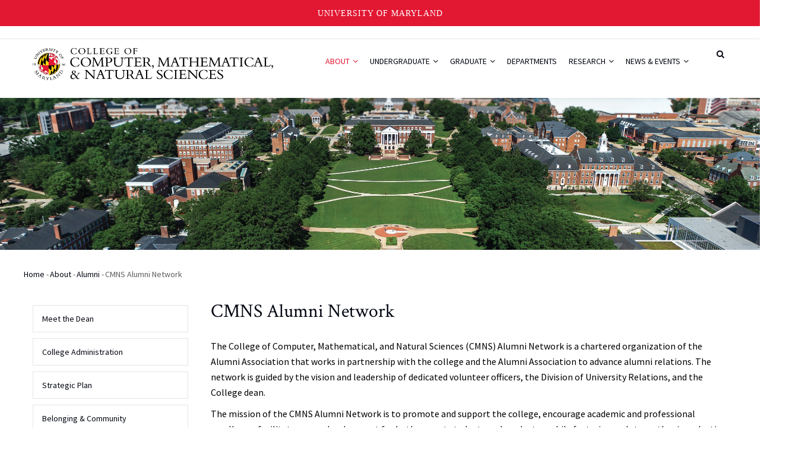

--- FILE ---
content_type: text/html; charset=UTF-8
request_url: https://cmns.umd.edu/about/alumni/network
body_size: 11866
content:
<!DOCTYPE html>
<html lang="en" dir="ltr" prefix="content: http://purl.org/rss/1.0/modules/content/  dc: http://purl.org/dc/terms/  foaf: http://xmlns.com/foaf/0.1/  og: http://ogp.me/ns#  rdfs: http://www.w3.org/2000/01/rdf-schema#  schema: http://schema.org/  sioc: http://rdfs.org/sioc/ns#  sioct: http://rdfs.org/sioc/types#  skos: http://www.w3.org/2004/02/skos/core#  xsd: http://www.w3.org/2001/XMLSchema# ">
  <head>
    <meta charset="utf-8" />
<meta name="description" content="The College of Computer, Mathematical, and Natural Sciences (CMNS) Alumni Network is a chartered organization of the Alumni Association that works in partnership with the college and the Alumni Association to advance alumni relations. The network is guided by the vision and leadership of dedicated volunteer officers, the Division of University Relations, and the College dean." />
<link rel="canonical" href="https://cmns.umd.edu/about/alumni/network" />
<meta name="robots" content="index, follow" />
<meta property="og:site_name" content="College of Computer, Mathematical, and Natural Sciences | University of Maryland" />
<meta property="og:url" content="https://cmns.umd.edu/about/alumni/network" />
<meta property="og:title" content="CMNS Alumni Network" />
<meta property="og:description" content="The College of Computer, Mathematical, and Natural Sciences (CMNS) Alumni Network is a chartered organization of the Alumni Association that works in partnership with the college and the Alumni Association to advance alumni relations. The network is guided by the vision and leadership of dedicated volunteer officers, the Division of University Relations, and the College dean." />
<meta property="og:image:url" content="https://cmns.umd.edu/themes/custom/gavias_unix/images/logo-social.png" />
<meta property="og:image:secure_url" content="https://cmns.umd.edu/themes/custom/gavias_unix/images/logo-social.png" />
<meta property="og:image:width" content="1200" />
<meta property="og:image:height" content="630" />
<meta name="twitter:card" content="summary" />
<meta name="twitter:description" content="The College of Computer, Mathematical, and Natural Sciences (CMNS) Alumni Network is a chartered organization of the Alumni Association that works in partnership with the college and the Alumni Association to advance alumni relations. The network is guided by the vision and leadership of dedicated volunteer officers, the Division of University Relations, and the College dean." />
<meta name="twitter:title" content="CMNS Alumni Network" />
<meta name="twitter:site" content="@UMDscience" />
<meta name="Generator" content="Drupal 10 (https://www.drupal.org)" />
<meta name="MobileOptimized" content="width" />
<meta name="HandheldFriendly" content="true" />
<meta name="viewport" content="width=device-width, initial-scale=1.0" />
<link rel="icon" href="/sites/default/files/favicon_0.ico" type="image/vnd.microsoft.icon" />

    <title>CMNS Alumni Network | College of Computer, Mathematical, and Natural Sciences | University of Maryland</title>
    <link rel="stylesheet" media="all" href="/sites/default/files/css/css_S5SLojoKQn_LwaoFEctay1Rrw2D4v9pdgPfeooCIJ7k.css?delta=0&amp;language=en&amp;theme=gavias_unix&amp;include=[base64]" />
<link rel="stylesheet" media="all" href="https://use.fontawesome.com/releases/v6.5.2/css/all.css" />
<link rel="stylesheet" media="all" href="/sites/default/files/css/css_yoUfqskbvUmVQ4AUlNSbctwq2w8hjRByJXDipA200y0.css?delta=2&amp;language=en&amp;theme=gavias_unix&amp;include=[base64]" />
<link rel="stylesheet" media="all" href="/sites/default/files/css/css_DTzqv-cyERmHASHmU3_JFeY9C0wxQvW9yAp2vu91WL0.css?delta=3&amp;language=en&amp;theme=gavias_unix&amp;include=[base64]" />
<link rel="stylesheet" media="all" href="//fonts.googleapis.com/css?family=Poppins:300,400,500,700" />
<link rel="stylesheet" media="all" href="//fonts.googleapis.com/css?family=Rubik:400,500,700" />
<link rel="stylesheet" media="all" href="/sites/default/files/css/css_q35s_lTydtvaOHkQh8GdKRRD7kEXfrUA00X4yk3fK1w.css?delta=6&amp;language=en&amp;theme=gavias_unix&amp;include=[base64]" />


    <script type="application/json" data-drupal-selector="drupal-settings-json">{"path":{"baseUrl":"\/","pathPrefix":"","currentPath":"node\/7283","currentPathIsAdmin":false,"isFront":false,"currentLanguage":"en"},"pluralDelimiter":"\u0003","suppressDeprecationErrors":true,"gtag":{"tagId":"G-D2M3FRVYM7","consentMode":false,"otherIds":[""],"events":[],"additionalConfigInfo":[]},"ajaxPageState":{"libraries":"[base64]","theme":"gavias_unix","theme_token":null},"ajaxTrustedUrl":{"\/search\/node":true},"superfish":{"superfish-main":{"id":"superfish-main","sf":{"pathLevels":2,"animation":{"opacity":"show","height":"show"},"speed":"fast","autoArrows":true,"dropShadows":true},"plugins":{"smallscreen":{"cloneParent":0,"mode":"window_width"},"supposition":true,"supersubs":true}}},"gavias_load_ajax_view":{},"user":{"uid":0,"permissionsHash":"8e10468007791b3d51d3627ae4e511a6da061eeadeac789fd60b769fdf117b3f"}}</script>
<script src="/sites/default/files/js/js_fFnH2Z8I9L1uVavwkdjiIQ6VMiMvJhJOXBpXihdr-dA.js?scope=header&amp;delta=0&amp;language=en&amp;theme=gavias_unix&amp;include=[base64]"></script>
<script src="/modules/contrib/google_tag/js/gtag.js?t8raqc"></script>


    <link rel="stylesheet" href="/themes/custom/gavias_unix/css/custom.css" media="screen" />
    <link rel="stylesheet" href="/themes/custom/gavias_unix/css/update.css" media="screen" />

    <link rel="stylesheet" type="text/css" href="//fonts.googleapis.com/css?family=EB+Garamond:100,300,400,600,800,900"/>


          <style type="text/css">
        .navigation .gva_menu ul li a .icaret {display :none;}ul.sf-menu.sf-style-coffee li li li {width: 152px;}ul.sf-menu.sf-style-coffee li li li li{width: 122px;}.team-single-page .team-name .job {font-size: 1.1em;font-weight: 300;}.gsc-accordion .panel-group.skin-white-border .panel .panel-title a:hover {color: #CD2122;}.team-teaser-1 .team-job {font-size: 13px;color: #000;}.field--name-field-team-email a{font-size: 12px;}.owl-carousel .owl-nav{margin-top: -25px;}.event-block { min-height: 520px;}
      </style>
    
          <style class="customize"></style>
    
  </head>

  
  <body class="gavias-content-builder layout-no-sidebars wide js-preloader path-node node--type-page">
    
      <div class="dialog-off-canvas-main-canvas" data-off-canvas-main-canvas>
    <div class="body-page gva-body-page">
      <div id="jpreContent">
        <div id="jprecontent-inner">
           <div class="preloader-wrapper hidden active">
              <img src="/themes/custom/gavias_unix/images/preloader/preloader-7.gif" alt="" />
           </div>  
        </div>
      </div>
   
  <header id="header" class="header-v1">

  <a href="#main-content" class="visually-hidden focusable">
    Skip to main content
  </a>

  <div class="topbar">
  <div class="container">
    <div class="topbar-inner">
      <div class="row">

        <div class="topbar-left col-sm-6 col-xs-6">
          <div class="social-list">
                                                                                                                                              </div>
        </div>
      </div>
    </div>
  </div>
</div>

    
   <div class="header-main ">
      <div class="container header-content-layout">
         <div class="header-main-inner p-relative">
            <div class="row">
              <div class="col-md-3 col-sm-6 col-xs-8 branding">
                                    <div>
    
      <a href="/" title="Home" rel="home" class="site-branding-logo">
        
        <img src="/sites/default/files/UMD_CMNS_Left_Color_1.png" alt="Home" />
        
    </a>
    
  </div>

                              </div>

              <div class="col-md-9 col-sm-6 col-xs-4 p-static">
                <div class="header-inner clearfix">
                  <div class="main-menu">
                    <div class="area-main-menu">
                      <div class="area-inner">
                        <div class="gva-offcanvas-mobile">
                          <div class="close-offcanvas hidden"><i class="fa fa-times"></i></div>
                                                        <div>
    <nav role="navigation" aria-label="block-gavias-unix-mainnavigation-menu" id="block-gavias-unix-mainnavigation" class="block block-menu navigation menu--main">
          
  
    
  <div class="block-content">
                 
<div class="gva-navigation">

              <ul  class="clearfix gva_menu gva_menu_main">
      
                              
            <li  class="menu-item menu-item--expanded menu-item--active-trail ">
        <a href="/about">
                    About
                      <span class="icaret nav-plus fa fa-angle-down"></span>
            
        </a>
          
                                <ul class="menu sub-menu">
                              
            <li  class="menu-item">
        <a href="/about/dean">
                    Meet the Dean
            
        </a>
          
              </li>
                          
            <li  class="menu-item">
        <a href="/about/administration">
                    College Administration
            
        </a>
          
              </li>
                          
            <li  class="menu-item">
        <a href="/about/strategic-plan">
                    Strategic Plan
            
        </a>
          
              </li>
                          
            <li  class="menu-item">
        <a href="/about/belonging-community">
                    Belonging &amp; Community
            
        </a>
          
              </li>
                          
            <li  class="menu-item menu-item--active-trail">
        <a href="/about/alumni">
                    Alumni
            
        </a>
          
              </li>
                          
            <li  class="menu-item">
        <a href="/about/giving">
                    Giving
            
        </a>
          
              </li>
                          
            <li  class="menu-item menu-item--expanded">
        <a href="/about/faculty-staff">
                    Faculty &amp; Staff
                      <span class="icaret nav-plus fa fa-angle-down"></span>
            
        </a>
          
                                <ul class="menu sub-menu">
                              
            <li  class="menu-item">
        <a href="/about/faculty-staff/endowed-chairs-professors">
                    Endowed Chairs &amp; Professors
            
        </a>
          
              </li>
                          
            <li  class="menu-item">
        <a href="/about/faculty-staff/distinguished-university-professors">
                    Distinguished University Professors
            
        </a>
          
              </li>
                          
            <li  class="menu-item">
        <a href="/about/faculty-staff/honors-awards">
                    Faculty Honors and Awards
            
        </a>
          
              </li>
                          
            <li  class="menu-item">
        <a href="/about/faculty-staff/resources">
                    Faculty Resources
            
        </a>
          
              </li>
                          
            <li  class="menu-item menu-item--collapsed">
        <a href="/about/faculty-staff/tlc">
                    CMNS Teaching &amp; Learning Center
            
        </a>
          
              </li>
                          
            <li  class="menu-item">
        <a href="/about/faculty-staff/college-awards">
                    College Awards
            
        </a>
          
              </li>
        </ul>
  
              </li>
                          
            <li  class="menu-item">
        <a href="/about/board-of-visitors">
                    Board of Visitors
            
        </a>
          
              </li>
                          
            <li  class="menu-item">
        <a href="/about/circle-of-discovery">
                    Circle of Discovery
            
        </a>
          
              </li>
        </ul>
  
              </li>
                          
            <li  class="menu-item menu-item--expanded ">
        <a href="/undergraduate">
                    Undergraduate
                      <span class="icaret nav-plus fa fa-angle-down"></span>
            
        </a>
          
                                <ul class="menu sub-menu">
                              
            <li  class="menu-item menu-item--expanded">
        <a href="/undergraduate/future-students">
                    Future Students
                      <span class="icaret nav-plus fa fa-angle-down"></span>
            
        </a>
          
                                <ul class="menu sub-menu">
                              
            <li  class="menu-item">
        <a href="/undergraduate/future-students/majors-minors">
                    Majors &amp; Minors
            
        </a>
          
              </li>
                          
            <li  class="menu-item">
        <a href="/undergraduate/future-students/admissions">
                    Admissions
            
        </a>
          
              </li>
                          
            <li  class="menu-item">
        <a href="/undergraduate/future-students/visit">
                    Plan a Visit
            
        </a>
          
              </li>
                          
            <li  class="menu-item">
        <a href="/undergraduate/future-students/recruitment-ambassadors">
                    Recruitment Ambassadors
            
        </a>
          
              </li>
                          
            <li  class="menu-item menu-item--collapsed">
        <a href="/undergraduate/future-students/living-learning-special-programs">
                    Living &amp; Learning Programs
            
        </a>
          
              </li>
        </ul>
  
              </li>
                          
            <li  class="menu-item menu-item--expanded">
        <a href="/undergraduate/current-students">
                    Current Students
                      <span class="icaret nav-plus fa fa-angle-down"></span>
            
        </a>
          
                                <ul class="menu sub-menu">
                              
            <li  class="menu-item menu-item--collapsed">
        <a href="/undergraduate/current-students/advising-academic-planning">
                    Advising and Academic Planning
            
        </a>
          
              </li>
                          
            <li  class="menu-item menu-item--collapsed">
        <a href="/undergraduate/current-students/career-ready">
                    Career Ready
            
        </a>
          
              </li>
                          
            <li  class="menu-item">
        <a href="/undergraduate/current-students/student-organizations">
                    Student Organizations
            
        </a>
          
              </li>
                          
            <li  class="menu-item">
        <a href="/undergraduate/current-students/academic-support-tutoring">
                    Academic Support &amp; Tutoring
            
        </a>
          
              </li>
                          
            <li  class="menu-item menu-item--collapsed">
        <a href="/undergraduate/current-students/scholarships">
                    Scholarships
            
        </a>
          
              </li>
                          
            <li  class="menu-item">
        <a href="/undergraduate/current-students/graduation-information">
                    Graduation Information
            
        </a>
          
              </li>
                          
            <li  class="menu-item">
        <a href="/undergraduate/current-students/teaching-opportunities">
                    Undergraduate Teaching Opportunities
            
        </a>
          
              </li>
                          
            <li  class="menu-item">
        <a href="/undergraduate/current-students/undergrad-news">
                    Undergraduate Listserv
            
        </a>
          
              </li>
                          
            <li  class="menu-item">
        <a href="/undergraduate/current-students/program-staff">
                    Undergraduate Program Staff
            
        </a>
          
              </li>
        </ul>
  
              </li>
        </ul>
  
              </li>
                          
            <li  class="menu-item menu-item--expanded ">
        <a href="/graduate">
                    Graduate
                      <span class="icaret nav-plus fa fa-angle-down"></span>
            
        </a>
          
                                <ul class="menu sub-menu">
                              
            <li  class="menu-item">
        <a href="/graduate/degree-programs">
                    Degree Programs
            
        </a>
          
              </li>
                          
            <li  class="menu-item">
        <a href="/graduate/admissions">
                    Admissions
            
        </a>
          
              </li>
                          
            <li  class="menu-item">
        <a href="/graduate/fellowships">
                    Graduate Fellowships
            
        </a>
          
              </li>
                          
            <li  class="menu-item">
        <a href="/graduate/student-organizations">
                    Student Organizations
            
        </a>
          
              </li>
                          
            <li  class="menu-item">
        <a href="/graduate/teaching-learning-center">
                    CMNS Teaching &amp; Learning Center
            
        </a>
          
              </li>
                          
            <li  class="menu-item">
        <a href="/graduate/graduation-information">
                    Graduation Information
            
        </a>
          
              </li>
                          
            <li  class="menu-item menu-item--expanded">
        <a href="/graduate/science-academy">
                    Science Academy
                      <span class="icaret nav-plus fa fa-angle-down"></span>
            
        </a>
          
                                <ul class="menu sub-menu">
                              
            <li  class="menu-item menu-item--collapsed">
        <a href="/graduate/science-academy/about">
                    About
            
        </a>
          
              </li>
                          
            <li  class="menu-item">
        <a href="/graduate/science-academy/machine-learning">
                    Applied Machine Learning
            
        </a>
          
              </li>
                          
            <li  class="menu-item">
        <a href="/graduate/science-academy/artificial-intelligence">
                    Artificial Intelligence
            
        </a>
          
              </li>
                          
            <li  class="menu-item">
        <a href="/graduate/science-academy/bioinformatics-computational-biology">
                    Bioinformatics &amp; Computational Biology
            
        </a>
          
              </li>
                          
            <li  class="menu-item menu-item--collapsed">
        <a href="/graduate/science-academy/data-science">
                    Data Science
            
        </a>
          
              </li>
                          
            <li  class="menu-item menu-item--collapsed">
        <a href="/graduate/science-academy/quantum-computing">
                    Quantum Computing
            
        </a>
          
              </li>
        </ul>
  
              </li>
        </ul>
  
              </li>
                          
            <li  class="menu-item ">
        <a href="/departments">
                    Departments
            
        </a>
          
              </li>
                          
            <li  class="menu-item menu-item--expanded">
        <a href="/research">
                    Research
                      <span class="icaret nav-plus fa fa-angle-down"></span>
            
        </a>
          
                                <ul class="menu sub-menu">
                              
            <li  class="menu-item">
        <a href="/research/institutes-centers">
                    Research Institutes &amp; Centers
            
        </a>
          
              </li>
                          
            <li  class="menu-item">
        <a href="/research/partnerships">
                    Partnerships
            
        </a>
          
              </li>
                          
            <li  class="menu-item menu-item--expanded">
        <a href="/research/solving-grand-challenges">
                    Solving Grand Challenges
                      <span class="icaret nav-plus fa fa-angle-down"></span>
            
        </a>
          
                                <ul class="menu sub-menu">
                              
            <li  class="menu-item">
        <a href="/research/solving-grand-challenges/climate-change">
                    Climate Change
            
        </a>
          
              </li>
                          
            <li  class="menu-item">
        <a href="/research/solving-grand-challenges/artificial-intelligence">
                    Artificial Intelligence
            
        </a>
          
              </li>
                          
            <li  class="menu-item">
        <a href="/research/solving-grand-challenges/human-disease">
                    Human Disease
            
        </a>
          
              </li>
                          
            <li  class="menu-item">
        <a href="/research/solving-grand-challenges/quantum-computing">
                    Quantum Computing
            
        </a>
          
              </li>
                          
            <li  class="menu-item">
        <a href="/research/solving-grand-challenges/space-exploration">
                    Space Exploration
            
        </a>
          
              </li>
        </ul>
  
              </li>
                          
            <li  class="menu-item">
        <a href="/research/shared-facilities">
                    Shared Research Facilities
            
        </a>
          
              </li>
                          
            <li  class="menu-item">
        <a href="https://research.umd.edu/innovation">
                    Innovation
            
        </a>
          
              </li>
        </ul>
  
              </li>
                          
            <li  class="menu-item menu-item--expanded ">
        <a href="/news-events">
                    News &amp; Events
                      <span class="icaret nav-plus fa fa-angle-down"></span>
            
        </a>
          
                                <ul class="menu sub-menu">
                              
            <li  class="menu-item">
        <a href="/news-events/news">
                    News
            
        </a>
          
              </li>
                          
            <li  class="menu-item menu-item--expanded">
        <a href="/news-events/events">
                    Events
                      <span class="icaret nav-plus fa fa-angle-down"></span>
            
        </a>
          
                                <ul class="menu sub-menu">
                              
            <li  class="menu-item">
        <a href="/news-events/events/science-on-tap">
                    Science on Tap
            
        </a>
          
              </li>
                          
            <li  class="menu-item">
        <a href="/news-events/events/summer-camps">
                    Summer Camps
            
        </a>
          
              </li>
        </ul>
  
              </li>
                          
            <li  class="menu-item">
        <a href="/news-events/odyssey">
                    Odyssey Magazine
            
        </a>
          
              </li>
                          
            <li  class="menu-item">
        <a href="/news-events/newsletters">
                    Newsletters
            
        </a>
          
              </li>
        </ul>
  
              </li>
        </ul>
  

</div>


        </div>  
</nav>

  </div>


                                                                            </div>

                        <div id="menu-bar" class="menu-bar hidden-lg hidden-md">
                          <span class="one"></span>
                          <span class="two"></span>
                          <span class="three"></span>
                        </div>

                        
                                                  <div class="gva-search-region search-region">
                            <span class="icon"><i class="fa fa-search"></i></span>
                            <div class="search-content">
                                <div>
    <div class="search-block-form block block-search container-inline" data-drupal-selector="search-block-form" id="block-gavias-unix-searchform" role="search">
  
    
      <form action="/search/node" method="get" id="search-block-form" accept-charset="UTF-8" class="search-form search-block-form">
  <div class="js-form-item form-item js-form-type-search form-item-keys js-form-item-keys form-no-label">
      <label for="edit-keys" class="visually-hidden">Search</label>
        <input title="Enter the terms you wish to search for." data-drupal-selector="edit-keys" type="search" id="edit-keys" name="keys" value="" size="15" maxlength="128" class="form-search" />

        </div>
<div data-drupal-selector="edit-actions" class="form-actions js-form-wrapper form-wrapper" id="edit-actions"><input class="search-form__submit button js-form-submit form-submit" data-drupal-selector="edit-submit" type="submit" id="edit-submit" value="Search" />
</div>

</form>

  </div>

  </div>

                            </div>
                          </div>
                                              </div>
                    </div>
                  </div>
                </div>
              </div>

            </div>
         </div>
      </div>
   </div>

</header>

					<div class="breadcrumbs">
			  <div>
    <div id="block-topbanner" class="top-banner block block-block-content block-block-contente38259ee-8d5d-45d4-bf2c-0a38b3f3555f no-title">
  
    
      <div class="content block-content">
      
            <div class="field field--name-body field--type-text-with-summary field--label-hidden field__item"><p><img alt="An aerial view of the UMD campus" data-entity-type data-entity-uuid src="/sites/default/files/uploads/images/section-banners/banner-campus-aerial.jpg"></p>
</div>
      
    </div>
  </div>

  </div>

		</div>
	
	<div role="main" class="main main-page has-breadcrumb">

		<div class="clearfix"></div>
		
					<div class="help show hidden">
				<div class="container">
					<div class="content-inner">
						  <div>
    <div data-drupal-messages-fallback class="hidden"></div>

<div class="breadcrumb-content-inner">
  <div class="gva-breadcrumb-content">
    <div id="block-breadcrumbs" class="text-dark block gva-block-breadcrumb block-system block-system-breadcrumb-block">
      <div class="breadcrumb-style" style="background-image: url(&#039;/themes/custom/gavias_unix/images/breadcrumb.jpg&#039;);background-position: center top;background-repeat: no-repeat;">
        <div class="container">
          <div class="breadcrumb-content-main">
            <h2 class="page-title">CMNS Alumni Network </h2>
             
                          <div class="">
                <div class="content block-content">
                  <div class="breadcrumb-links">
  <div class="content-inner">
          <nav class="breadcrumb " role="navigation" aria-labelledby="system-breadcrumb">
        <h2 id="system-breadcrumb" class="visually-hidden">Breadcrumb</h2>
        <ol>
          
                            <li>
                          <a href="/">Home</a>
                                      <span class=""> - </span>
              
          </li>
                            <li>
                          <a href="/about">About</a>
                                      <span class=""> - </span>
              
          </li>
                            <li>
                          <a href="/about/alumni">Alumni</a>
                                      <span class=""> - </span>
              
          </li>
                            <li>
                          
                          
          </li>
                            <li>
                          CMNS Alumni Network
                          
          </li>
                </ol>
      </nav>
      </div> 
</div>  
                </div>
              </div>  
                      </div> 
        </div>   
      </div> 
    </div>  
  </div>  
</div>  


  </div>

					</div>
				</div>
			</div>
		
		
		<div class="clearfix"></div>
		
		<div class="clearfix"></div>

		<div id="content" class="content content-full">
			<div class="container container-bg">
									<div class="content-main-inner">
	<div class="row">

																	    	
		<div id="page-main-content" class="main-content col-xs-12 col-md-9 col-md-push-3 sb-l ">

			<div class="main-content-inner">

				
									<div class="content-main">
						  <div>
    <div id="block-gavias-unix-content" class="block block-system block-system-main-block no-title">
  
    
      <div class="content block-content">
      <!-- Start Display article for detail page -->
  <article data-history-node-id="7283" typeof="schema:WebPage" class="node node--type-page node--view-mode-full">
          <header>
        <div class="container">
          <div class="widget gsc-heading align-left style-3 padding-bottom-20">
            <h2 class="node__title title"><span>
<span property="schema:name">CMNS Alumni Network</span>
</span></h2>
          </div>
        </div>
      </header>
        <div class="node__content clearfix">
      
            <div property="schema:text" class="field field--name-body field--type-text-with-summary field--label-hidden field__item"><p>The College of Computer, Mathematical, and Natural Sciences (CMNS) Alumni Network is a chartered organization of the Alumni Association that works in partnership with the college and the Alumni Association to advance alumni relations. The network is guided by the vision and leadership of dedicated volunteer officers, the Division of University Relations, and the College dean.&nbsp;</p><p>The mission of the CMNS Alumni Network is to promote and support the college, encourage academic and professional excellence, facilitate career development for both current students and graduates, while fostering and strengthening a lasting relationship between the college and its alumni.</p><p>All college alumni are encouraged to <a href="https://alumni.umd.edu/membership">join the University of Maryland Alumni Association</a>. Membership in the Alumni Association will enroll you automatically in the CMNS Alumni Network.&nbsp;</p><p>The CMNS Alumni Network hosts a range of events throughout the year to foster a sense of community among all CMNS alumni. Past events have included a guided tour of the Smithsonian National Museum of Natural History; a private lecture in the UMD Astronomy Observatory; a brewery tour, tasting and beer master talk; and much more.</p><h2>CMNS Alumni Network Officers and Members</h2><ul><li>Betsy Read-Connole (M.S. '92, Microbiology; Ph.D. '00, Molecular and Cell Biology), President</li><li>Terry McTigue (B.S. '84, Zoology), Vice President</li><li>Noreen Welch (B.S. '90, Computer Science), Treasurer</li><li>Yasmin Abdi (B.S. '20, Computer Science)</li><li>Terrance Bright (B.S. '06, Biological Sciences)</li><li>Sabrina Coaxum (B.S. '16, Biological Sciences)</li><li>Lade Gbolade (B.S. '21, Biological Sciences)</li><li>Shaun Gittens (Ph.D. '07, Computer Science)</li><li>Nitin Goel (B.S. '00, Biological Sciences and Philosophy)</li><li>Dana Hashem (B.S. '20, Individual Studies - Neuroscience)</li><li>Jannie Lindsay (B.S. ’91, Biological Sciences)</li><li>Mary Melnyk (B.S. ’86, Zoology)</li><li>Bipin Shrethsa (B.S. '05, Biological Sciences)</li><li>Jeffrey Shupp (B.S. '01, Biological Sciences)</li><li>George Stantchev (Ph.D. '03, Mathematics)</li><li>Camilo Vanegas (B.S. '12, Kinesiological Sciences)</li><li>Latasha Wade (B.S. '03, Biological Sciences)</li></ul><p>These officers work alongside Rachael Clairmont, Associate Director of Events and Alumni Relations, and Sarah Dudley, CMNS Program Manager of Development and Alumni Relations, to strengthen and grow the college's alumni community.</p><p><strong>Do you have an idea for an event or program for CMNS alumni? Are you interested in joining as a leader or learning more about the network or the programs it offers? Contact Rachael Clairmont at </strong><a href="mailto:rbenn@umd.edu" target="_blank"><strong>rbenn@umd.edu</strong></a><strong>.</strong></p></div>
      
    </div>
  </article>


    </div>
  </div>

  </div>

					</div>
				
							</div>

		</div>

		<!-- Sidebar Left -->
								
			<div class="col-md-3 col-md-pull-9 col-sm-12 col-xs-12 sidebar sidebar-left">
				<div class="sidebar-inner">
					  <div>
    <div id="block-mainnavigation-2" class="block block-superfish block-superfishmain no-title">
  
    
      <div class="content block-content">
      
<ul id="superfish-main" class="menu sf-menu sf-main sf-vertical sf-style-coffee" role="menu" aria-label="Menu">
  

  
  <li id="main-menu-link-content064e5cc5-aa60-44f6-abf0-9859f12ce81f" class="sf-depth-2 sf-no-children sf-first" role="none">
    
          <a href="/about/dean" class="sf-depth-2" role="menuitem">Meet the Dean</a>
    
    
    
    
      </li>


  
  <li id="main-menu-link-content8f5528e0-4b86-4b87-ab80-0c17d53ca985" class="sf-depth-2 sf-no-children" role="none">
    
          <a href="/about/administration" class="sf-depth-2" role="menuitem">College Administration</a>
    
    
    
    
      </li>


  
  <li id="main-menu-link-content6bea6c91-9052-4c56-bc03-8a52b71fa8da" class="sf-depth-2 sf-no-children" role="none">
    
          <a href="/about/strategic-plan" class="sf-depth-2" role="menuitem">Strategic Plan</a>
    
    
    
    
      </li>


  
  <li id="main-menu-link-content2368e16e-84a3-4139-9942-7d73a58d4ac4" class="sf-depth-2 sf-no-children" role="none">
    
          <a href="/about/belonging-community" class="sf-depth-2" role="menuitem">Belonging &amp; Community</a>
    
    
    
    
      </li>


  
  <li id="main-menu-link-content589d5350-0df6-4155-a149-c94d6d16bb5a" class="active-trail sf-depth-2 sf-no-children" role="none">
    
          <a href="/about/alumni" class="sf-depth-2" role="menuitem">Alumni</a>
    
    
    
    
      </li>


  
  <li id="main-menu-link-contente082840f-bbbd-40c0-baad-950fb64a2b7d" class="sf-depth-2 sf-no-children" role="none">
    
          <a href="/about/giving" class="sf-depth-2" role="menuitem">Giving</a>
    
    
    
    
      </li>


            
  <li id="main-menu-link-content24712e9f-b715-4635-9b9b-6410873d6ac3" class="sf-depth-2 menuparent" role="none">
    
          <a href="/about/faculty-staff" class="sf-depth-2 menuparent" role="menuitem" aria-haspopup="true" aria-expanded="false">Faculty &amp; Staff</a>
    
    
    
              <ul role="menu">
      
      

  
  <li id="main-menu-link-content505b39ab-602d-481f-8dda-38ed3021e57f" class="sf-depth-3 sf-no-children sf-first" role="none">
    
          <a href="/about/faculty-staff/endowed-chairs-professors" class="sf-depth-3" role="menuitem">Endowed Chairs &amp; Professors</a>
    
    
    
    
      </li>


  
  <li id="main-menu-link-content0453412a-db2a-4cc9-bb8c-ba5c4be61b32" class="sf-depth-3 sf-no-children" role="none">
    
          <a href="/about/faculty-staff/distinguished-university-professors" class="sf-depth-3" role="menuitem">Distinguished University Professors</a>
    
    
    
    
      </li>


  
  <li id="main-menu-link-contentd1d9b31a-e3cb-4814-9963-9aec640a7b24" class="sf-depth-3 sf-no-children" role="none">
    
          <a href="/about/faculty-staff/honors-awards" class="sf-depth-3" role="menuitem">Faculty Honors and Awards</a>
    
    
    
    
      </li>


  
  <li id="main-menu-link-contentf6fa88c4-6c7c-444d-99a5-4906f5d971c5" class="sf-depth-3 sf-no-children" role="none">
    
          <a href="/about/faculty-staff/resources" class="sf-depth-3" role="menuitem">Faculty Resources</a>
    
    
    
    
      </li>


            
  <li id="main-menu-link-contentf2a65926-24b8-4fae-b3f9-26ef51899aa4" class="sf-depth-3 menuparent" role="none">
    
          <a href="/about/faculty-staff/tlc" class="sf-depth-3 menuparent" role="menuitem" aria-haspopup="true" aria-expanded="false">CMNS Teaching &amp; Learning Center</a>
    
    
    
              <ul role="menu">
      
      

            
  <li id="main-menu-link-content1bb8ab08-6793-4af5-8e67-928447c0384e" class="sf-depth-4 menuparent sf-first" role="none">
    
          <a href="/about/faculty-staff/tlc/faculty" class="sf-depth-4 menuparent" role="menuitem" aria-haspopup="true" aria-expanded="false">Faculty Members</a>
    
    
    
              <ul role="menu">
      
      

  
  <li id="main-menu-link-contentc6c7822d-8eb3-4e75-b808-0d8ce09a4a3f" class="sf-depth-5 sf-no-children sf-first" role="none">
    
          <a href="/about/faculty-staff/tlc/faculty/programs" class="sf-depth-5" role="menuitem">Programs</a>
    
    
    
    
      </li>


  
  <li id="main-menu-link-content08fb6d79-fdc1-46d4-93ef-5bd2fdd9efd6" class="sf-depth-5 sf-no-children" role="none">
    
          <a href="/about/faculty-staff/tlc/faculty/teaching-resources" class="sf-depth-5" role="menuitem">Resources for Teaching</a>
    
    
    
    
      </li>


  
  <li id="main-menu-link-content0ee09125-1b03-4cc3-943c-5ec9392669ff" class="sf-depth-5 sf-no-children sf-last" role="none">
    
          <a href="/about/faculty-staff/tlc/faculty/glossary" class="sf-depth-5" role="menuitem">Teaching &amp; Learning Glossary</a>
    
    
    
    
      </li>



              </ul>
      
    
    
      </li>


            
  <li id="main-menu-link-contentc73e44ff-6e59-44fe-bafa-6cc019dcbd41" class="sf-depth-4 menuparent" role="none">
    
          <a href="/about/faculty-staff/tlc/graduate-students" class="sf-depth-4 menuparent" role="menuitem" aria-haspopup="true" aria-expanded="false">Graduate Students</a>
    
    
    
              <ul role="menu">
      
      

  
  <li id="main-menu-link-content90b3c493-52fa-4069-8dda-77a7033c9253" class="sf-depth-5 sf-no-children sf-first" role="none">
    
          <a href="/about/faculty-staff/tlc/graduate-students/programs" class="sf-depth-5" role="menuitem">Programs</a>
    
    
    
    
      </li>


  
  <li id="main-menu-link-contentad756b3c-14d3-4330-a66c-04c68930a1bc" class="sf-depth-5 sf-no-children" role="none">
    
          <a href="/about/faculty-staff/tlc/faculty/teaching-resources" gva_layout="menu-list" gva_layout_columns="3" gva_block="gavias_unix_companypresentation" class="sf-depth-5" role="menuitem">Resources for Teaching</a>
    
    
    
    
      </li>


  
  <li id="main-menu-link-contentb7754edc-8740-4ac6-925b-dbfcf6783bba" class="sf-depth-5 sf-no-children sf-last" role="none">
    
          <a href="/about/faculty-staff/tlc/faculty/glossary" gva_layout="menu-list" gva_layout_columns="3" gva_block="gavias_unix_companypresentation" class="sf-depth-5" role="menuitem">Teaching &amp; Learning Glossary</a>
    
    
    
    
      </li>



              </ul>
      
    
    
      </li>


  
  <li id="main-menu-link-contentcab9d0f1-21ca-4da3-a2c8-6fdf9c845c5c" class="sf-depth-4 sf-no-children" role="none">
    
          <a href="/undergraduate/current-students/career-ready/research-internships" class="sf-depth-4" role="menuitem">Research and Internships</a>
    
    
    
    
      </li>


  
  <li id="main-menu-link-contentf1d94bd2-0ee2-4a1b-87cc-09ebb08d5583" class="sf-depth-4 sf-no-children" role="none">
    
          <a href="/about/faculty-staff/tlc/curricular-awards-innovations" class="sf-depth-4" role="menuitem">Curricular Awards &amp; Innovations</a>
    
    
    
    
      </li>


  
  <li id="main-menu-link-content846e1dc6-8c8b-413e-bdfb-f83ef1499b87" class="sf-depth-4 sf-no-children sf-last" role="none">
    
          <a href="/about/faculty-staff/tlc/scholarly-activities" class="sf-depth-4" role="menuitem">TLC Scholarly Activities</a>
    
    
    
    
      </li>



              </ul>
      
    
    
      </li>


  
  <li id="main-menu-link-content48497b05-8a52-43ff-9d3a-e0bfc8fc9716" class="sf-depth-3 sf-no-children sf-last" role="none">
    
          <a href="/about/faculty-staff/college-awards" class="sf-depth-3" role="menuitem">College Awards</a>
    
    
    
    
      </li>



              </ul>
      
    
    
      </li>


  
  <li id="main-menu-link-content8efa3ebb-19c0-49d6-9923-d74fd7902200" class="sf-depth-2 sf-no-children" role="none">
    
          <a href="/about/board-of-visitors" class="sf-depth-2" role="menuitem">Board of Visitors</a>
    
    
    
    
      </li>


  
  <li id="main-menu-link-content6838ed52-1944-4c8f-a4e3-00a89fdbad81" class="sf-depth-2 sf-no-children" role="none">
    
          <a href="/about/circle-of-discovery" class="sf-depth-2" role="menuitem">Circle of Discovery</a>
    
    
    
    
      </li>


</ul>

    </div>
  </div>

  </div>

				</div>
			</div>
				<!-- End Sidebar Left -->

		<!-- Sidebar Right -->
				<!-- End Sidebar Right -->

	</div>
</div>
							</div>
		</div>

		
		
			</div>
</div>

  
<footer id="footer" class="footer">
  <div class="footer-inner">
    
         
     <div class="footer-center">
        <div class="container">      
           <div class="row">
                              <div class="footer-first col-lg-5 col-md-5 col-sm-12 col-xs-12 column">
                    <div>
    <div id="block-cmnslogo" class="block block-block-content block-block-content691bc878-0f33-42cb-b97c-918fb6230558 no-title">
  
    
      <div class="content block-content">
      
            <div class="field field--name-body field--type-text-with-summary field--label-hidden field__item"><p><a href="https://cmns.umd.edu"><img src="/sites/default/files/UMD_CMNS_Left_Color_W.png" alt="CMNS logo" width="1684" height="227" loading="lazy"></a></p><p>&nbsp;</p><div class="footer-social"><h2>Connect with Us</h2><ul><li><a href="https://bsky.app/profile/umdscience.bsky.social" target="_blank"><i class="fa-brands fa-bluesky" alt="bluesky logo"></i></a></li><li><a href="https://www.facebook.com/umdcmns" target="_blank"><i class="fa fa-facebook" alt="facebook logo"></i></a></li><li><a href="https://www.instagram.com/umdscience/" target="_blank"><i class="fa fa-instagram" alt="instagram logo"></i></a></li><li><a href="https://www.linkedin.com/company/umdscience/" target="_blank"><i class="fa fa-linkedin" alt="linkedin logo"></i></a></li><li><a href="https://www.reddit.com/user/umd-science/" target="_blank"><i class="fa-brands fa-reddit" alt="reddit logo"></i></a></li><li><a href="https://www.threads.com/@umdscience" target="_blank"><i class="fa-brands fa-threads" alt="threads logo"></i></a></li><li><a href="https://x.com/umdscience" target="_blank"><i class="fa-brands fa-x-twitter" alt="x logo"></i></a></li><li><a href="https://www.youtube.com/@UMDscience" target="_blank"><i class="fa fa-youtube" alt="youtube logo"></i></a></li></ul></div></div>
      
    </div>
  </div>

  </div>

                </div> 
              
                             <div class="footer-second col-lg-3 col-md-3 col-sm-12 col-xs-12 column">
                    <div>
    <div id="block-gavias-unix-linkfooter" class="block block-block-content block-block-contentf68ff84d-6af0-4c49-8b85-ae338addc541">
  
      <h2 class="block-title" ><span>Quick Links</span></h2>
    
      <div class="content block-content">
      
            <div class="field field--name-body field--type-text-with-summary field--label-hidden field__item"><div class="clearfix">
             
<ul class="menu">
<li><a href="https://umd.wd1.myworkdayjobs.com/UMCP" target="_blank"> Employment</a></li>	 
<li><a href="https://www.umd.edu" target="_blank"> UMD Home</a></li>
	  <li><a href="https://umd.edu/privacy-notice" target="_blank"> Privacy Notice</a></li>
	  <li><a href="https://umd.edu/web-accessibility" target="_blank"> Web Accessibility</a></li>
<li><a href="mailto:cmnsweb@umd.edu"> Webmaster</a></li>

</ul>

</div>   </div>
      
    </div>
  </div>

  </div>

                </div> 
              
                              <div class="footer-third col-lg-4 col-md-4 col-sm-12 col-xs-12 column">
                    <div>
    <div id="block-gavias-unix-contactinfo" class="block block-block-content block-block-content7da38301-272f-4979-8de1-06b564010f17">
  
      <h2 class="block-title" ><span>Visit Us</span></h2>
    
      <div class="content block-content">
      
            <div class="field field--name-body field--type-text-with-summary field--label-hidden field__item"><div class="contact-info">

	<ul class="contact-info">
		<li><span>Dean's Office: 3400 A.V. Williams Building<br>Undergraduate Student Services: 1300 Symons Hall<br>University of Maryland <br>College Park, MD 20742
<li><a href="/contact-us"> Contact Us</a></li>	  
</span> </li>
     
		
	</ul>
</div></div>
      
    </div>
  </div>

  </div>

                </div> 
              
                         </div>   
        </div>
    </div>  
  </div>   

    <div id="gva-popup-ajax" class="clearfix"><div class="pajax-content"><a href="javascript:void(0);" class="btn-close"><i class="gv-icon-4"></i></a><div class="gva-popup-ajax-content clearfix"></div></div></div>
</footer>


  </div>

    
    <script src="/sites/default/files/js/js_rxI5fRCULjuevz5RRjSKYcLk4prLEiugLK9p8v2ubqI.js?scope=footer&amp;delta=0&amp;language=en&amp;theme=gavias_unix&amp;include=[base64]"></script>
<script src="https://umd-header.umd.edu/build/bundle.js?search=0&amp;events=0&amp;news=0&amp;schools=0&amp;admissions=0&amp;support=0&amp;support_url=&amp;wrapper=1100&amp;sticky=0"></script>


    
  </body>
</html>
